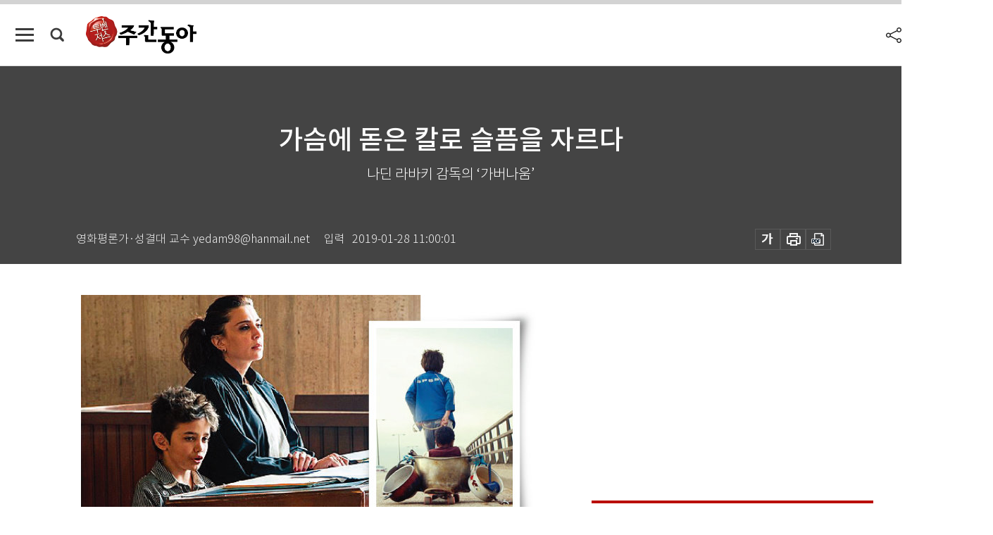

--- FILE ---
content_type: text/html; charset=UTF-8
request_url: https://weekly.donga.com/culture/article/all/11/1620955/1
body_size: 14998
content:
<!DOCTYPE html>
<html lang="ko">
<head>
<title>가슴에 돋은 칼로 슬픔을 자르다｜주간동아</title>
<meta charset="utf-8" />
<meta http-equiv="X-UA-Compatible" content="IE=edge" />
<meta name='keywords' content='주간동아, 동아일보, 동아닷컴, Weekly.donga.com'>
<meta name='description' content="레바논의 빈민가, 시리아에서 온 난민, 아동 노동, 미성년 강제결혼, 불법체류, 불법입양, 아동매매. 영화가 상영되는 2시간 동안 번갈아가면서 화두로 떠오르는 단어들이다. &lsquo;가버&hellip;">
<meta name='writer' content='주간동아'>
<link rel="image_src" href="https://dimg1.donga.com/ugc/CDB/WEEKLY/Article/5c/4a/98/75/5c4a98750bd5d2738de6.jpg" />
<link rel='stylesheet' type='text/css' href='https://image.donga.com/magazine/week_w/css/style_sub.css?t=20250410' />
<script data-ad-client='ca-pub-3925768217140661' async src='https://pagead2.googlesyndication.com/pagead/js/adsbygoogle.js'></script>
<!-- dable meta tag -->
<!-- 아이템 ID (필수): 아이템을 식별하기 위해 사용하시는 유일한 키를 입력해 주셔야 하며, 문자 혹은 숫자를 입력하실 수
있으며, 동일한 아이템의 경우, PC와 모바일에서 동일한 아이템 ID 값을 가져야 합니다. -->
<meta content="1620955" property="dable:item_id">

<!-- 아이템 작성자(기자명) (필수) -->
<meta content="영화평론가&middot;성결대 교수" property="dable:author">

<!-- 아이템 카테고리 -->
<meta content="문화&amp;라이프" property="article:section"> <!-- 메인 카테고리 (필수) -->

<!-- 아이템 작성일(ISO 8601) (필수) -->
<meta content="2019-01-28T11:00:01+09:00" property="article:published_time"> <!-- 예(한국시간 오후 1:20) -->

<meta name='robots' content='max-image-preview:standard'/>
<meta property="og:title" content="가슴에 돋은 칼로 슬픔을 자르다" />
<meta property="og:image" content="https://dimg1.donga.com/ugc/CDB/WEEKLY/Article/5c/4a/98/75/5c4a98750bd5d2738de6.jpg" />
<meta property="og:image:width" content="650" />
<meta property="og:image:height" content="344" />
<meta property="og:type" content="article" />
<meta property="og:site_name" content="주간동아" />
<meta property="og:description" content="레바논의 빈민가, 시리아에서 온 난민, 아동 노동, 미성년 강제결혼, 불법체류, 불법입양, 아동매매. 영화가 상영되는 2시간 동안 번갈아가면서 화두로 떠오르는 단어들이다. ‘가버…" />
<meta property="og:pubdate" content="2019-01-28 11:00:01" />
<meta property='og:url' content='https://weekly.donga.com/culture/article/all/11/1620955/1'><meta name='twitter:url' content='https://weekly.donga.com/culture/article/all/11/1620955/1' />
<meta name="twitter:card" content="summary_large_image" />
<meta name="twitter:image:src" content="https://dimg1.donga.com/ugc/CDB/WEEKLY/Article/5c/4a/98/75/5c4a98750bd5d2738de6.jpg" />
<meta name="twitter:site" content="@dongamedia" />
<meta name="twitter:description" content="레바논의 빈민가, 시리아에서 온 난민, 아동 노동, 미성년 강제결혼, 불법체류, 불법입양, 아동매매. 영화가 상영되는 2시간 동안 번갈아가면서 화두로 떠오르는 단어들이다. ‘가버…" />
<meta name="twitter:title" content="가슴에 돋은 칼로 슬픔을 자르다" />
<meta itemprop="name" content="가슴에 돋은 칼로 슬픔을 자르다">
<meta itemprop="description" content="레바논의 빈민가, 시리아에서 온 난민, 아동 노동, 미성년 강제결혼, 불법체류, 불법입양, 아동매매. 영화가 상영되는 2시간 동안 번갈아가면서 화두로 떠오르는 단어들이다. ‘가버…">
<meta itemprop="image" content="https://dimg1.donga.com/ugc/CDB/WEEKLY/Article/5c/4a/98/75/5c4a98750bd5d2738de6.jpg">

<link rel='stylesheet' type='text/css' href='https://image.donga.com/magazine/week_m/css/jquery-ui.css' />
<script type="text/javascript" src="https://image.donga.com/donga/js.v.1.0/jquery-latest.js"></script>
<script type='text/javascript' src='https://image.donga.com/donga/js.v.1.0/jquery-ui.js'></script>
<script type='text/javascript' src='https://image.donga.com/donga/js.v.1.0/jquery-cookie.js'></script>
<script type='text/javascript' src='https://image.donga.com/donga/js.v.1.0/donga.js'></script>
<script type="text/javascript" src="https://image.donga.com/donga/js.v.2.0/slick.js"></script>
<link rel="stylesheet" type="text/css" href="https://image.donga.com/donga/css.v.2.0/slick.css"/>
<script type='text/javascript' src="https://image.donga.com/magazine/week_w/js/common.js?t=20260201"></script>
<script async src="https://securepubads.g.doubleclick.net/tag/js/gpt.js"></script>
<script>
  window.googletag = window.googletag || {cmd: []};
  googletag.cmd.push(function() {
    googletag.defineSlot('/106061858/donga_magazine/pc_magazine_300250', [300, 250], 'div-gpt-ad-1697095737422-0').addService(googletag.pubads());
    googletag.defineSlot('/106061858/donga_magazine/pc_magazine_120600', [120, 600], 'div-gpt-ad-1697098371287-0').addService(googletag.pubads());
    googletag.defineSlot('/106061858/pc_magazine_970250_1', [970, 250], 'div-gpt-ad-1697096865331-0').addService(googletag.pubads());
    googletag.defineSlot('/106061858/donga_magazine/pc_magazine_970250_2', [970, 250], 'div-gpt-ad-1697099813812-0').addService(googletag.pubads());
    googletag.pubads().enableSingleRequest();
    googletag.pubads().collapseEmptyDivs();
    googletag.enableServices();
  });
</script>

<script type="text/javascript" src="https://image.donga.com/donga/js.v.1.0/GAbuilder.js?t=20240911"></script>
<script type="text/javascript">
gabuilder = new GAbuilder('GTM-N9BWDNB') ;
let pageviewObj = {
    'up_login_status' : 'N',
        'ep_contentdata_content_id' : '11.1620955' ,
        'ep_contentdata_content_title' : '가슴에 돋은 칼로 슬픔을 자르다' ,
        'ep_contentdata_delivered_date' : '2019-01-28 11:00:01' ,
        'ep_contentdata_content_category_1depth' : '문화&라이프' ,
        'ep_contentdata_content_category_2depth' : '-' ,
        'ep_contentdata_content_type' : '-' ,
        'ep_contentdata_content_tags' : '-' ,
        'ep_contentdata_author_name' : '영화평론가·성결대 교수(yedam98)' ,
        'ep_contentdata_content_source' : '' ,
        'ep_contentdata_content_multimedia' : '-' ,
        'ep_contentdata_content_characters' : '1519' ,
        'ep_contentdata_content_loginwall' : 'N' ,
        'ep_contentdata_content_series' : '정민아의 시네똑똑' ,
        'ep_contentdata_content_issue' : '-' ,
        'ep_contentdata_author_dept' : '-',
    'ep_contentdata_content_issue_number' : '1174'
}
gabuilder.GAScreen(pageviewObj);
</script>

</head>
<body>
    
<!-- Google Tag Manager (noscript) -->
<noscript><iframe src='https://www.googletagmanager.com/ns.html?id=GTM-N9BWDNB' height='0' width='0' style='display:none;visibility:hidden'></iframe></noscript>
<!-- End Google Tag Manager (noscript) -->
        <div id="wrap" class="sub_page">
        <div id="header" class="header view_page">
            <div class="progress_area">
                <div class="progress_bar"></div>
            </div>
            <div class="header_inner">
                <div class="util_box left_box">
                <button class="icon_comm btn_full_menu" type="button"></button>
<button class="icon_comm btn_search" type="button"></button>
<div class="search_box">
    <form action="https://weekly.donga.com/search" method="get">
        <div class="search_bar">
            <input type="text" name="query" id="query" class="top_search" placeholder="검색어를 입력하세요.">
            <button class="icon_comm btn_search" type="submit"></button>
        </div>
    </form>
    <div id="latest_cont" class="latest_cont">
        <div class="list_cont" id="search_saved">
            <span class="tit">최근검색어</span>
            <p class='no_search'>최근 검색어<br /> 내역이 없습니다.</p>
        </div>
        <div id="fun_cont" class="fun_cont">
            <span class='btn_save'>검색어 저장 <button type='button' class='save' data-save='Y'>끄기</button></span>
            <button type="button" class="btn_close icon_com01 close">닫기</button>
        </div>
    </div>
</div>
            <script>
            $('#fun_cont .save').on('click', function () {
                if ( $(this).data('save') == "N" )
                {
                    $(this).data('save', 'Y') ;
                    $(this).html('끄기');
                    $.cookie('WEEKLYsearchWordSave', 'Y', { expires: 365, path: '/', domain: 'donga.com' });
                    $("#latest_cont p").remove() ;
                    $("#latest_cont ul").show() ;

                    let eventObj = {};
                    eventObj = {
                        event_name : 'search_event',
                        ep_button_name : '검색어 저장 켜기',
                        ep_button_area : '헤더',
                        ep_button_category : '공통'
                    }
                    gabuilder.GAEventOBJ(eventObj) ;
                }
                else
                {
                    $(this).data('save', 'N') ;
                    $(this).html('켜기');
                    $.cookie('WEEKLYsearchWordSave', 'N', { expires: 365, path: '/', domain: 'donga.com' });
                    $("#latest_cont ul").hide() ;
                    $("#latest_cont .list_cont .no_search").remove() ;
                    $("#latest_cont .list_cont").append("<p class='no_search'>검색어 저장 기능을<br /> 확인해주세요.</p>") ;

                    let eventObj = {};
                    eventObj = {
                        event_name : 'search_event',
                        ep_button_name : '검색어 저장 끄기',
                        ep_button_area : '헤더',
                        ep_button_category : '공통'
                    }
                    gabuilder.GAEventOBJ(eventObj) ;
                }
                return false;
            });
            $('#latest_cont .btn_del').on('click', function () {
                var word = $(this).data('word') ;
                setCookieSearch(word) ;
                $(this).parent().remove() ;
                return false;
            });
            function setCookieSearch(word)
            {
                $.ajax({
                    type: "GET",
                    url: "https://weekly.donga.com/search?mode=remove&query=" + word ,
                    dataType: "html",
                    success: function (result) {
                    }
                });
            }
            </script>

                </div>
                <h2 class="top_logo">
<a href="https://weekly.donga.com">
    <img src="https://image.donga.com/magazine/week_w/images/common/top_logo.png" alt="주간동아">
</a>
</h2>
<div id="gnb" class="gnb ">
    <ul class="gnb_menu">
        <li><a href="https://weekly.donga.com/coverstory">커버스토리</a></li>
        <li><a href="https://weekly.donga.com/politics">정치</a></li>
        <li><a href="https://weekly.donga.com/economy">경제</a></li>
        <li><a href="https://weekly.donga.com/society">사회</a></li>
        <li><a href="https://weekly.donga.com/inter">국제</a></li>
        <li><a href="https://weekly.donga.com/culture">문화&amp;라이프</a></li>
        <li><a href="https://weekly.donga.com/science">IT&amp;과학</a></li>
        <li><a href="https://weekly.donga.com/sports">스포츠</a></li>
        <li><a href="https://weekly.donga.com/people">피플</a></li>
    </ul>
</div>
                <div class="scroll_title">
                    <h2 class="current_title">가슴에 돋은 칼로 슬픔을 자르다</h2>
                    <button class='btn_editnum'><span class='month'>1174</span>호 (2019. 1. 25)</button>
                </div>
                <div class="util_box right_box">
                    <button type="button" class="btn_share"></button>
                    <button type="button" class="btn_reply reply_yes">
                        <span class="replyCnt"></span>
                    </button>
                    <div class='login_wrap '>
    <button class='btn_login'><a href='https://secure.donga.com/membership/login.php?gourl=https%3A%2F%2Fweekly.donga.com%2Fculture%2Farticle%2Fall%2F11%2F1620955%2F1' data-event_name="click_event" data-ep_button_name="로그인" data-ep_button_area="헤더" data-ep_button_category="공통" class='btn_login_gtm'>로그인</a></button>
    <div class='login_list_wrap'>
        <h2 class='user_name'><a href='https://secure.donga.com/membership/info.php'><span class='name'></span> 님</a></h2>
        <h3 class='menu_title'>내 콘텐츠</h3>
        <ul class='login_list'>
            <li>
                <a href='https://weekly.donga.com/Reporter?m=my'>내 구독 기자</a>
                <a href='https://weekly.donga.com/Series?m=my'>내 구독 연재</a>
            </li>
        </ul>
        <a href='https://secure.donga.com/membership/logout.php?gourl=https%3A%2F%2Fweekly.donga.com%2Fculture%2Farticle%2Fall%2F11%2F1620955%2F1' class='logout'>로그아웃</a>
    </div>
</div>
                </div>
                <div id="shareLayer" class="share_layer">
                    <span class="title">공유하기</span>
                    <ul class="share_list"></ul>
                    <span class="icon_comm btn_close">닫기</span>
                </div>
            </div>
            <div class="full_menu_wrap">
    <div class="inner">
        <script src = 'https://dimg.donga.com/carriage/WEEKLY/cron/weekly_poster/weekly_poster.0.js?t=20260201'></script>
        <div class="menu_box">
            <ul class="menu_list gnb_list">
                <li><a href="https://weekly.donga.com/coverstory">커버스토리</a></li>
                <li><a href="https://weekly.donga.com/politics">정치</a></li>
                <li><a href="https://weekly.donga.com/economy">경제</a></li>
                <li><a href="https://weekly.donga.com/society">사회</a></li>
                <li><a href="https://weekly.donga.com/inter">국제</a></li>
                <li><a href="https://weekly.donga.com/culture">문화&amp;라이프</a></li>
                <li><a href="https://weekly.donga.com/science">IT&amp;과학</a></li>
                <li><a href="https://weekly.donga.com/sports">스포츠</a></li>
                <li><a href="https://weekly.donga.com/people">피플</a></li>
                <li><a href="https://weekly.donga.com/List">전체기사</a></li>
            </ul>
            <ul class="menu_list etc_list">
                <li><a href="https://weekly.donga.com/Series">연재</a></li>
                <li><a href="https://pf.kakao.com/_ExlPxixj" target='_blank'>기사제보</a></li>
                <li><a href="https://weekly.donga.com/Library?c=new">최신호 목차</a></li>
                <li><a href="https://web.donga.com/order/magazine/subscription.php" target="_blank">구독신청</a></li>
                <li><a href="https://weekly.donga.com/Library">라이브러리</a></li>
                <li><a href="https://weekly.donga.com/Docs?m=ad">광고안내</a></li>
                <li><a href="https://weekly.donga.com/Reporter">기자페이지</a></li>
            </ul>
        </div>
    </div>
</div>
        </div>
    
            <div class="editart_list_wrap">
            <div class="editart_list">
                <div class="title_cont">
                    <h3 class='title'>주간동아 <span class='month_num'>1174</span>호</h3>
                    <button class="btn_all"><a href="https://weekly.donga.com/Library?c=1174">전체목차보기</a></button>
                    <button class="btn_close"></button>
                    <h4 class='pub_date'>..</h4>
                </div>
                <ul class="editart_list_contents">
                        <li class='list_cate'><h5 class='category'>경제</h5><ul class='contents_list'><li><a href='https://weekly.donga.com/economy/article/04/11/1623453/1'>고종완 이채원 박영옥 등 고수들의 투자비법 강의 성황리에 열려</a></li></ul></li><li class='list_cate'><h5 class='category'>사회</h5><ul class='contents_list'><li><a href='https://weekly.donga.com/society/article/05/11/1620875/1'>기해년의 기억</a></li><li><a href='https://weekly.donga.com/society/article/05/11/1620908/1'>예비 초등생 학부모 기자, 대치동을 헤매다</a></li><li><a href='https://weekly.donga.com/society/article/05/11/1620803/1'>가르치려 하지 말라, 유혹하라</a></li><li><a href='https://weekly.donga.com/society/article/05/11/1620950/1'>미세먼지가 ‘마음의 병’ 가져온다</a></li><li><a href='https://weekly.donga.com/society/article/05/11/1620910/1'>“지난 10년은 병원 혁신, 앞으로 10년은 신약 개발”</a></li><li><a href='https://weekly.donga.com/society/article/05/11/1620777/1'>“평범하게 사는 게 가장 어렵네요”</a></li><li><a href='https://weekly.donga.com/society/article/05/11/1620937/1'>“수술실서 일회용 기구를 여러 번 재사용”</a></li><li><a href='https://weekly.donga.com/society/article/05/11/1620926/1'>친환경 콘덴싱보일러로 미세먼지 잡는다</a></li></ul></li><li class='list_cate'><h5 class='category'>국제</h5><ul class='contents_list'><li><a href='https://weekly.donga.com/inter/article/06/11/1620942/1'>아시안컵으로 중동이 들썩</a></li><li><a href='https://weekly.donga.com/inter/article/06/11/1620939/1'>미국 발등에 떨어진 또 다른 불, 이란 ICBM</a></li><li><a href='https://weekly.donga.com/inter/article/06/11/1620944/1'>“미국이 한국 버릴 가능성 과거엔 0%, 지금은 10%”</a></li></ul></li><li class='list_cate'><h5 class='category'>문화&라이프</h5><ul class='contents_list'><li><a href='https://weekly.donga.com/culture/article/07/11/1627752/1'>끝 모를 ‘한복 소녀단’의 인기</a></li><li><a href='https://weekly.donga.com/culture/article/07/11/1620991/1'>새해에 맛보고 싶은 빵과 디저트를 찾아서</a></li><li><a href='https://weekly.donga.com/culture/article/07/11/1620870/1'>“아빠는 이런 게임을 하고 자랐단다”</a></li><li><a href='https://weekly.donga.com/culture/article/07/11/1620861/1'>설맞이 선물로 환영받는 가격 착하고 품질 좋은 와인</a></li><li><a href='https://weekly.donga.com/culture/article/07/11/1620840/1'>이번 설에는 유튜브 보며 뭉치자!</a></li><li><a href='https://weekly.donga.com/culture/article/07/11/1620823/1'>발포주 & 수제맥주 ‘맑음’ 카스·하이트는 ‘흐림’ 135㎖ 등 소형 캔 등장</a></li><li><a href='https://weekly.donga.com/culture/article/07/11/1620813/1'>에어캐나다로 북·중·남미와 유럽을 여행하면?</a></li><li><a href='https://weekly.donga.com/culture/article/07/11/1624612/1'>박성현 선수, 이 공으로 우승 노린다</a></li><li><a href='https://weekly.donga.com/culture/article/07/11/1620771/1'>밀레니얼 세대의 해시태그 14</a></li><li><a href='https://weekly.donga.com/culture/article/07/11/1620955/1'>가슴에 돋은 칼로 슬픔을 자르다</a></li><li><a href='https://weekly.donga.com/culture/article/07/11/1620953/1'>‘걸어서 하늘까지’도 가능하게 해줄 것 같았던 음악</a></li><li><a href='https://weekly.donga.com/culture/article/07/11/1620952/1'>고양이는 아파도 티 안 내요~</a></li><li><a href='https://weekly.donga.com/culture/article/07/11/1620810/1'>“적어도 개꼰대는 되지 말자”</a></li><li><a href='https://weekly.donga.com/culture/article/07/11/1621205/1'>테일러메이드 2019 신제품 M5, M6 출시</a></li><li><a href='https://weekly.donga.com/culture/article/07/11/1620747/1'>‘소확행’의 시대는 불온하다</a></li><li><a href='https://weekly.donga.com/culture/article/07/11/1620745/1'>새해 복 많이 받으세요!</a></li></ul></li>
                </ul>
            </div>
        </div>        <div id="contents">
            <div class="article_wrap">
                <div class="article_top">
                    <div class="inner">
                        <h3 class="sub_title"></h3>
                        <p class="title_text">가슴에 돋은 칼로 슬픔을 자르다</p>
                        <p class="title_sub_text">나딘 라바키 감독의 ‘가버나움’</p>
                        <div class="top_below_box">
                            <li class='info_write'><h4 class='info_writer'><p class='name'>영화평론가·성결대 교수 yedam98@hanmail.net</p></h4><p class='info_time'>입력<span class='time'>2019-01-28 11:00:01</span></p></li>
                            <div class="util_box">
                                <button type="button" class="btn_util btn_font"></button>
                                <button type="button" class="btn_util btn_print"></button>
                                <button type='button' class='btn_util btn_pdf'></button>
                            </div>
                            <div id="fontLayer" class="font_layer">
                                <span class="title">글자크기 설정</span>
                                <span class="font_size">
                                    <button type="button" class="btn_font01">가</button>
                                    <button type="button" class="btn_font02">가</button>
                                    <button type="button" class="btn_font03 on">가</button>
                                    <button type="button" class="btn_font04">가</button>
                                </span>
                                <span class="icon_com01 btn_close">닫기</span>
                            </div>
                        </div>
                    </div>
                </div>
                <div class="article_contents">
                    <div class="inner">
                        <div class="content">
                            <div class="article_view">
                            
                            <div class='article_photo center'><div class='thumb'><img src='https://dimg.donga.com/ugc/CDB/WEEKLY/Article/5c/4a/98/75/5c4a98750bd5d2738de6.jpg' alt='[사진 제공 · ㈜그린나래미디어]' /></div><p class='desc' style='width:650px'>[사진 제공 · ㈜그린나래미디어]</p></div>레바논의 빈민가, 시리아에서 온 난민, 아동 노동, 미성년 강제결혼, 불법체류, 불법입양, 아동매매. 영화가 상영되는 2시간 동안 번갈아가면서 화두로 떠오르는 단어들이다. ‘가버나움’은 비록 픽션이지만 지독한 현실을 바탕으로 구성된 영화라 “저건 만들어진 이야기야”라고 담담하게 돌아서지 못하게 한다. 주인공 소년의 눈높이에 맞춘 카메라를 통해 세상을 바라보자 마음 깊은 곳에서 날카로운 아픔이 솟아오른다.&nbsp;<br><br>제목 ‘가버나움’은 예수의 기적이 행해진 것으로 알려진 이스라엘 어느 도시로, 회개하지 않는 사람들 때문에 곧 멸망하리란 예언을 들었고 6세기 퇴락했다. 지금은 ‘혼돈과 기적’을 뜻하는 단어로 쓰인다.&nbsp;<br><br>영화 ‘가버나움’의 공간인 베이루트 빈민촌은 지옥도인 동시에 기적이 행해지는 공간이다. 과거 전쟁을 치른 우리에게도 쓰레기 더미에서 장미가 피어나는 기적이 온 것처럼, 12세 소년 자인과 그의 친구들에게도 축복이 있길 간절히 바라며 조마조마한 심정으로 이야기를 따라가게 된다.&nbsp;<br><br>레바논을 대표하는 여배우이자 감독인 나딘 라바키는 난민 문제와 경제위기로 고통받는 베이루트에서 4년간 거리의 아이들을 취재한 경험을 바탕으로 영화를 만들었다. 주인공 자인은 사람을 칼로 찔러 수감된 처지임에도 자신의 부모를 고소하겠다고 선언한다. 법정에 서서 이 끔찍한 세상에 태어나게 한 부모의 잘못을 고발하는 현재 시점에서 과거를 회상하는 장면이 펼쳐진다.&nbsp;<br><br>불법체류자 신세라 신분증은커녕 출생증명서도 없는 가정. 올망졸망한 아이들은 알아서 자란다. 학교는 꿈도 꾸지 못하는 와중에 길거리에서 주스를 만들어 팔거나 자신보다 더 큰 물건을 배달하고, 때로는 마약 제조에 힘을 보태기도 한다. 그런 아이들은 자신을 돈벌이 수단으로 생각하는 비정한 어른들에 둘러싸여 고된 노동과 가난이 일상화된 와중에도 함께 부비고 논다. 하지만 자인의 여동생 사하르가 초경을 치른 후 슈퍼마켓 주인에게 팔려가듯 결혼하자 자인은 더는 부모를 믿을 수 없다. 집을 떠난 소년은 우연히 아프리카인 불법체류자 라힐을 만나고 그녀의 아기 요나스와 형제처럼 생활하게 된다.&nbsp;<br><br><script type='text/javascript' src='https://image.donga.com/dac/MAGAZINE/PC/magazine_common_view_middle_5para_01.js'></script><br><br>복잡하고 지저분한 빈민촌을 구석구석 보여주는 카메라 때문에 영화는 자칫 ‘빈곤 포르노’라는 혐의를 받을지도 모르겠다. 가난한 나라의 빈곤함을 선정적으로 담아내 상업성을 노리는 비윤리적 영화의 연장선일지, 혹은 가공되지 않은 리얼리티를 통해 비참주의(miserablism) 미학을 구현하는 작품일지, 그것은 영화가 관객에게 전달하는 진정성의 깊이로 판가름 날 것이다.&nbsp;<br><br>‘가버나움’은 지난해 칸영화제에서 심사위원상을 수상했다. 실제 난민으로 첫 연기에 도전한 주연배우 자인 알 라피아는 공식 기자회견장에서 잠들어버리는 천진한 모습으로 칸의 마스코트가 됐다. 출생증명서가 없는 이 소년은 영화 출연 이후 인생 역전을 경험하며 더 큰 감동을 전한다. 레바논 영화가 세계 영화시장에 존재감을 알린 작품이며, 영화가 변화시키는 삶의 한 사례다. 소년의 삶뿐 아니라 관객인 나의 삶도. 그곳에서도 부디 장미꽃이 피어나기를 간절히 기도한다. .<br><br>
                            </div>
                            <div class="article_bottom">
                                <!-- 키워드 -->
                                
                                <!-- //키워드 -->
                                <!-- 관련 기획/연재 -->
                                                        <div class='relative_article'>
                            <div class='title_cont'>
                                <h4 class='title'><a href='https://weekly.donga.com/Series?c=990771' data-event_name="click_content_event" data-ep_button_name="정민아의 시네똑똑" data-ep_button_area="관련 연재" data-ep_button_category="기사뷰">정민아의 시네똑똑</a></h4>
                                <button type='button' class='btn_subscribe'  data-scrap='990771' data-scrap_type='series' data-scrap_name='정민아의 시네똑똑' data-scrap_idx='/culture/article/all/11/1932101/1' >구독</button>
                            </div>
                            <div class='relative_cont'>
                                <div class='thum'><img src='https://dimg.donga.com/a/250/170/90/1/ugc/CDB/WEEKLY/Article/5d/fc/29/59/5dfc29590383d2738de6.jpg' alt='' /></div>
                                <ul class='relative_article_list'>
                                    <li class='list_item'><a href='https://weekly.donga.com/culture/article/all/11/1932101/1' data-event_name="click_content_event" data-ep_button_name="성난 얼굴로 돌아본 긱 이코노미" data-ep_button_area="관련 연재" data-ep_button_category="기사뷰"><h5 class='relative_title'>성난 얼굴로 돌아본 긱 이코노미</h5><p class='relative_txt'>영국 사실주의 영화를 대표하는 거장 켄 로치 감독은 신자유주의 속 복지제도의 맹점을 파고든 ‘나, 다니엘 블레이크’로 2017년 칸영화제 황금…</p></a></li><li class='list_item'><a href='https://weekly.donga.com/culture/article/all/11/1920257/1' data-event_name="click_content_event" data-ep_button_name="천의무봉 추리극 뒤에 사회비평의 칼날을 숨기다" data-ep_button_area="관련 연재" data-ep_button_category="기사뷰"><h5 class='relative_title'>천의무봉 추리극 뒤에 사회비평의 칼날을 숨기다</h5></a></li><li class='list_item'><a href='https://weekly.donga.com/culture/article/all/11/1908329/1' data-event_name="click_content_event" data-ep_button_name="새로운 영화에서 진정 어른다운 영화로" data-ep_button_area="관련 연재" data-ep_button_category="기사뷰"><h5 class='relative_title'>새로운 영화에서 진정 어른다운 영화로</h5></a></li>
                                </ul>
                            </div>
                        </div>
                                <!-- //관련 기획/연재 -->
                                
                                <!-- //댓글 -->
                                                    <div class="reply_wrap">
                        <div class="reply_box">
                            <link rel='stylesheet' type='text/css' href='https://image.donga.com/donga/css.v.2.0/donga_reply.css?t=20230913' />
                            <script type='text/javascript' src='https://image.donga.com/donga/js.v.4.0/spintop-comment.js?t=20230913'></script>
                            <a name='replyLayer'></a>
                            <div class="reply_top">
                                <span class="title">댓글</span>
                                <span class="txt"><em id='replyCnt' class='replyCnt'>0</em>개</span>
                            </div>
                            <div class='login_box'><a href='javascript:void(0);'  onclick="javascript:gabuilder.setMakeCookiePV('댓글', 'ga4Articleinfo', 'donga.com', 10, 'https://secure.donga.com/membership/login.php?gourl=https%3A%2F%2Fweekly.donga.com%2Fculture%2Farticle%2Fall%2F11%2F1620955%2F1?comm'); return false;">의견을 남겨주세요. </a></div>
                            <div id='spinTopBestLayer' class='reply_con'></div>
                            <div class="more" style="display:block">
                                <a href="javascript:void(0);" class="btn_more" onclick="javascript:replyLayerPopup();" >
                                    <span class="txt_more">전체 댓글 <span class="replyCnt">0</span>개 보기</span>
                                    <span class="icon_com icon_more"></span>
                                </a>
                            </div>
                        </div>
                    </div>
                    <div id="replyLayerPopup">
                        <div class="reply_layer_con">
                            <div class="reply_box">
                                <a name='replyLayer'></a>
                                <div class="reply_top_wrap">
                                    <div class="reply_top">
                                        <span class="title">댓글</span>
                                        <span class="txt"><em class='replyCnt'>0</em>개</span>
                                    </div>
                                    <span class="layer_close" onclick="javascript:return replyPopupObj.hide();">닫기</span>
                                </div>
                                <div id="spinTopLayer"></div>
                            </div>
                            <div id="reply_gather"></div>
                        </div>
                    </div>

                            </div>
                        </div>
                        <!-- EAST -->
                        <div class="aside">
                            <div class="aside_top_ad">
                                <div class="tem_ad02"><!-- /106061858/donga_magazine/pc_magazine_300250 -->
<div id='div-gpt-ad-1697095737422-0' style='min-width: 300px; min-height: 250px;'>
  <script>
    googletag.cmd.push(function() { googletag.display('div-gpt-ad-1697095737422-0'); });
  </script>
</div></div>
                            </div>
                            <div class="aside_track prjct_srs">
                                <div class="aside_list_box prjct_srs">
                                    <ul class="aside_slide_list">
                                        <li class='list_item'><div class='title_cont'><h4 class='sub_title'>기획·연재</h4><h3 class='title'><a href='https://weekly.donga.com/Series?c=990456' data-event_name="click_content_event" data-ep_button_name="투(投)벤저스" data-ep_button_area="기획·연재" data-ep_button_category="기사뷰">투(投)벤저스</a></h3><button type='button' class='btn_subscribe'  data-scrap='990456' data-scrap_type='series' data-scrap_name='투(投)벤저스' data-scrap_idx='/economy/article/04/13/6082057/1' >구독</button></div><div class='list_cont'><a href='https://weekly.donga.com/economy/article/04/13/6082057/1' data-event_name="click_content_event" data-ep_button_name="李 대통령, ‘알짜 사업’ 중복 상장 남발에 제동" data-ep_button_area="기획·연재" data-ep_button_category="기사뷰">
                    <div class='thumb'><img src='https://dimg.donga.com/a/150/90/90/1/ugc/CDB/WEEKLY/Article/69/7b/2a/8f/697b2a8f1ef6a0a0a0a.jpg' alt=''></div>
                    <div class='info'>
                    <p>李 대통령, ‘알짜 사업’ 중복 상장 남발에 제동</p>
                    </div>
                    </a><a href='https://weekly.donga.com/economy/article/04/13/6082045/1' data-event_name="click_content_event" data-ep_button_name="[영상] “로봇 대장株로 진화한 현대차, 지금도 저렴… 로봇 잠재력 입증이 관건”" data-ep_button_area="기획·연재" data-ep_button_category="기사뷰">
                    <div class='thumb'><img src='https://dimg.donga.com/a/150/90/90/1/ugc/CDB/WEEKLY/Article/69/7c/5b/f4/697c5bf41114a0a0a0a.jpg' alt=''></div>
                    <div class='info'>
                    <p>[영상] “로봇 대장株로 진화한 현대차, 지금도 저렴… 로봇 잠재력 입증이 관건”</p>
                    </div>
                    </a><a href='https://weekly.donga.com/economy/article/04/13/6082033/1' data-event_name="click_content_event" data-ep_button_name="“31년 만에 처음 보는 메모리 사이클…
올해 삼성전자 영업이익 ‘세계 6위’ 전망”" data-ep_button_area="기획·연재" data-ep_button_category="기사뷰">
                    <div class='thumb'><img src='https://dimg.donga.com/a/150/90/90/1/ugc/CDB/WEEKLY/Article/69/7b/27/84/697b2784129da0a0a0a.jpg' alt=''></div>
                    <div class='info'>
                    <p>“31년 만에 처음 보는 메모리 사이클…
올해 삼성전자 영업이익 ‘세계 6위’ 전망”</p>
                    </div>
                    </a></div></li><li class='list_item'><div class='title_cont'><h4 class='sub_title'>기획·연재</h4><h3 class='title'><a href='https://weekly.donga.com/Series?c=990466' data-event_name="click_content_event" data-ep_button_name="돈의 심리" data-ep_button_area="기획·연재" data-ep_button_category="기사뷰">돈의 심리</a></h3><button type='button' class='btn_subscribe'  data-scrap='990466' data-scrap_type='series' data-scrap_name='돈의 심리' data-scrap_idx='//article/990466/13/6083407/1' >구독</button></div><div class='list_cont'><a href='https://weekly.donga.com//article/990466/13/6083407/1' data-event_name="click_content_event" data-ep_button_name="남에게 보여주기 위해 쓰는 돈, 낭비 아니다" data-ep_button_area="기획·연재" data-ep_button_category="기사뷰">
                    <div class='thumb'><img src='https://dimg.donga.com/a/150/90/90/1/ugc/CDB/WEEKLY/Article/69/7c/57/f8/697c57f80280a0a0a0a.png' alt=''></div>
                    <div class='info'>
                    <p>남에게 보여주기 위해 쓰는 돈, 낭비 아니다</p>
                    </div>
                    </a><a href='https://weekly.donga.com//article/990466/13/6072775/1' data-event_name="click_content_event" data-ep_button_name="상승장에서 번 큰돈, 실력일까 운일까" data-ep_button_area="기획·연재" data-ep_button_category="기사뷰">
                    <div class='thumb'><img src='https://dimg.donga.com/a/150/90/90/1/ugc/CDB/WEEKLY/Article/69/73/36/89/697336892516a0a0a0a.jpg' alt=''></div>
                    <div class='info'>
                    <p>상승장에서 번 큰돈, 실력일까 운일까</p>
                    </div>
                    </a><a href='https://weekly.donga.com//article/990466/13/6061423/1' data-event_name="click_content_event" data-ep_button_name="부자가 돈보다 중요하게 생각하는 건 시간" data-ep_button_area="기획·연재" data-ep_button_category="기사뷰">
                    <div class='thumb'><img src='https://dimg.donga.com/a/150/90/90/1/ugc/CDB/WEEKLY/Article/69/69/f0/48/6969f048264da0a0a0a.jpg' alt=''></div>
                    <div class='info'>
                    <p>부자가 돈보다 중요하게 생각하는 건 시간</p>
                    </div>
                    </a></div></li><li class='list_item'><div class='title_cont'><h4 class='sub_title'>기획·연재</h4><h3 class='title'><a href='https://weekly.donga.com/Series?c=990927' data-event_name="click_content_event" data-ep_button_name="위클리 해축" data-ep_button_area="기획·연재" data-ep_button_category="기사뷰">위클리 해축</a></h3><button type='button' class='btn_subscribe'  data-scrap='990927' data-scrap_type='series' data-scrap_name='위클리 해축' data-scrap_idx='//article/990927/13/6083431/1' >구독</button></div><div class='list_cont'><a href='https://weekly.donga.com//article/990927/13/6083431/1' data-event_name="click_content_event" data-ep_button_name="EPL 주심 판정이 유독 관대한 이유… 거친 플레이도 축구의 일부분" data-ep_button_area="기획·연재" data-ep_button_category="기사뷰">
                    <div class='thumb'><img src='https://dimg.donga.com/a/150/90/90/1/ugc/CDB/WEEKLY/Article/69/7c/59/25/697c592507fda0a0a0a.jpg' alt=''></div>
                    <div class='info'>
                    <p>EPL 주심 판정이 유독 관대한 이유… 거친 플레이도 축구의 일부분</p>
                    </div>
                    </a><a href='https://weekly.donga.com//article/990927/13/6072262/1' data-event_name="click_content_event" data-ep_button_name="승률 36%에 구단 탓까지… 맨유, 아모링 감독 전격 경질" data-ep_button_area="기획·연재" data-ep_button_category="기사뷰">
                    <div class='thumb'><img src='https://dimg.donga.com/a/150/90/90/1/ugc/CDB/WEEKLY/Article/69/73/01/d5/697301d50948a0a0a0a.jpg' alt=''></div>
                    <div class='info'>
                    <p>승률 36%에 구단 탓까지… 맨유, 아모링 감독 전격 경질</p>
                    </div>
                    </a><a href='https://weekly.donga.com//article/990927/13/6061492/1' data-event_name="click_content_event" data-ep_button_name="‘아스널 전술의 시작과 끝’ 라이스, EPL과 월드컵 동시 우승 노린다" data-ep_button_area="기획·연재" data-ep_button_category="기사뷰">
                    <div class='thumb'><img src='https://dimg.donga.com/a/150/90/90/1/ugc/CDB/WEEKLY/Article/69/69/f5/ac/6969f5ac0d04a0a0a0a.jpg' alt=''></div>
                    <div class='info'>
                    <p>‘아스널 전술의 시작과 끝’ 라이스, EPL과 월드컵 동시 우승 노린다</p>
                    </div>
                    </a></div></li><li class='list_item'><div class='title_cont'><h4 class='sub_title'>기획·연재</h4><h3 class='title'><a href='https://weekly.donga.com/Series?c=990784' data-event_name="click_content_event" data-ep_button_name="김상하의 이게 뭐Z?" data-ep_button_area="기획·연재" data-ep_button_category="기사뷰">김상하의 이게 뭐Z?</a></h3><button type='button' class='btn_subscribe'  data-scrap='990784' data-scrap_type='series' data-scrap_name='김상하의 이게 뭐Z?' data-scrap_idx='//article/0701/13/6082063/1' >구독</button></div><div class='list_cont'><a href='https://weekly.donga.com//article/0701/13/6082063/1' data-event_name="click_content_event" data-ep_button_name="Z세대 시선 사로잡은 인스타그램 피드" data-ep_button_area="기획·연재" data-ep_button_category="기사뷰">
                    <div class='thumb'><img src='https://dimg.donga.com/a/150/90/90/1/ugc/CDB/WEEKLY/Article/69/7b/2d/24/697b2d240fdba0a0a0a.jpg' alt=''></div>
                    <div class='info'>
                    <p>Z세대 시선 사로잡은 인스타그램 피드</p>
                    </div>
                    </a><a href='https://weekly.donga.com//article/0701/13/6077821/1' data-event_name="click_content_event" data-ep_button_name="끝난 줄 알았는데 Z세대가 다시 불 지핀 유행" data-ep_button_area="기획·연재" data-ep_button_category="기사뷰">
                    <div class='thumb'><img src='https://dimg.donga.com/a/150/90/90/1/ugc/CDB/WEEKLY/Article/69/79/55/19/697955191363a0a0a0a.png' alt=''></div>
                    <div class='info'>
                    <p>끝난 줄 알았는데 Z세대가 다시 불 지핀 유행</p>
                    </div>
                    </a><a href='https://weekly.donga.com//article/0701/13/6065425/1' data-event_name="click_content_event" data-ep_button_name="‘쩝쩝박사’ 학위 탐내는 Z세대" data-ep_button_area="기획·연재" data-ep_button_category="기사뷰">
                    <div class='thumb'><img src='https://dimg.donga.com/a/150/90/90/1/ugc/CDB/WEEKLY/Article/69/6d/b8/b8/696db8b80aa0a0a0a0a.png' alt=''></div>
                    <div class='info'>
                    <p>‘쩝쩝박사’ 학위 탐내는 Z세대</p>
                    </div>
                    </a></div></li>
                                    </ul>
                                    <div class="dot_box"></div>
                                </div>
                            </div>

<script>
    $(document).ready(function () {
        let max_scroll = 0;
        function progressBarArticle(titleDiv, contentDiv, footerDiv, progressBarObj) {
            if (titleDiv.length > 0 && contentDiv.length > 0 && footerDiv.length > 0 && progressBarObj.length > 0) {
                let windowHeight = $(window).height();
                let titleDivHeight = titleDiv.outerHeight(true);
                let footerHeight = footerDiv.outerHeight(true);
                let targetDivTop = contentDiv.offset().top - titleDivHeight - $(window).scrollTop();
                let progress = 0;
                if (targetDivTop <= 0) {
                    let articleHeight = contentDiv.height() + titleDivHeight - footerHeight;
                    let targetDivBottom = targetDivTop + articleHeight;
                    if (targetDivBottom > 0) {
                        progress = (1 - (targetDivBottom / articleHeight)) * 100;
                    } else {
                        progress = 100;
                    }
                } else {
                    progress = 0;
                }
                progressBarObj.width(progress + '%');
                if (progress > max_scroll) {
                    max_scroll = progress
                    if (progress > 100) {
                        max_scroll = 100;
                    }
                }
            }
        }

        $(window).scroll(function () {
            progressBarArticle($('#contents .article_top'), $('.article_view'), $('.article_bottom'), $('.progress_bar'));
        });

        window.replyPopupObj = Popup($('#replyLayerPopup'), {
            vertical: 'top',     /* top, bottom, center */
            horizontal: 'right',  /* left, right, center */
            //effect: 'blind',  /* clip slide blind */
            //direction: 'right',   /* up, down, left, right */
            duration: 0.1
        });

        $('.btn_reply').on('click', function () {
            replyPopupObj.show();
        });
    })
</script>
<script>
    window.replyPopupObj = Popup( $( '#replyLayerPopup' ), {
    	vertical: 'top',     /* top, bottom, center */
    	horizontal: 'right',  /* left, right, center */
    	//effect: 'blind',  /* clip slide blind */
    	//direction: 'right',   /* up, down, left, right */
    	duration: 0.1
    });

    var spinTopParams = new Array();
    spinTopParams['length'] = '10' ;
    spinTopParams['show'] = '3';
    spinTopParams['anchor'] = '0';
    spinTopParams['site'] = 'weekly.donga.com' ;
    spinTopParams['newsid'] = 'WEEKLY.1620955' ;
    spinTopParams['newsurl'] = 'https://weekly.donga.com/culture/article/all/11/1620955/1' ;
    spinTopParams['newstitle'] = '가슴에 돋은 칼로 슬픔을 자르다' ;
    spinTopParams['newsimage'] = 'https://dimg.donga.com/ugc/CDB/WEEKLY/Article/5c/4a/98/75/5c4a98750bd5d2738de6.jpg' ;


    var chk_comment = true;
    $(window).scroll(function(){
        if( chk_comment && ($(window).scrollTop() > $(".reply_wrap").position().top - $(window).height()) )
        {
            chk_comment = false;
            _spinTopBest(spinTopParams, 1) ;

        }
    });


    function replyLayerPopup( cSort )
    {
        replyPopupObj.show();
    }
    function callCSset(key, val)
    {
        var targetUrl = "/HUB/common/cs.php?s="+key+"&u="+val ;
        $.ajax( {
            type: "GET",
            url: targetUrl,
            dataType: "html",
            success: function (result) {
            }
        });
    }
$(document).ready( function()
{
    _spinTopCount(spinTopParams);
    _spinTopNewsInfo(spinTopParams) ;
    _spinTop (spinTopParams, 1, 0 ) ;
    

    $('.article_view').css({'font-size':'18px'});

    $('.btn_recommend').attr('onclick', '_spinTopLike(spinTopParams);');

    $('body').on('click', '#spinTopLayerCommentListMore', function(){
        _spinTopBest(spinTopParams, 1) ;
    });

    $('.btn_print').on('click', function(){
        window.open( 'https://weekly.donga.com/Print?cid=1620955',  'Print',  "width=720, height=700, scrollbars=yes, resizable=yes");
    });

    $('.btn_pdf').on('click', function(){
        window.open( 'https://web.donga.com/pdf/pdf_viewer.php?vcid=WE_20190125_096_1174&prod=WEEKLY',  'pdf_viewer',  "");
    });

    $('.btn_share').on('click',function(){
        snsShare();
    });

    $('.font_layer .font_size').find('button').on('click',function(){
        var fontArr = [14, 16, 18, 20];
        var fontIndex = $(this).index();
        callCSset('pfs',  fontArr[fontIndex]) ;
    })
});

</script>
<script type='text/javascript' src='https://image.donga.com/js/kakao.link.js'></script>
<script type='text/javascript' src='https://image.donga.com/donga/js/kakao-latest.min.js'></script>
<script type='text/javascript' src='https://image.donga.com/donga/js.v.1.0/clipboard.min.js'></script>
<script>
    Kakao.init('74003f1ebb803306a161656f4cfe34c4');
    function snsShare()
    {
        var post = new Object() ;
        post.p0 = '가슴에 돋은 칼로 슬픔을 자르다 : 신동아';
        post.p1 = '레바논의 빈민가, 시리아에서 온 난민, 아동 노동, 미성년 강제결혼, 불법체류, 불법입양, 아동매매. 영화가 상영되는 2시간 동안 번갈아가면서 화두로 떠오르는 단어들이다. ‘가버나움’은 비록 픽션이지만 지독한 현실을 바탕으로 구성된…';
        post.p2 = 'http://dimg.donga.com/ugc/CDB/WEEKLY/Article/5c/4a/98/75/5c4a98750bd5d2738de6.jpg';
        post.p3 = 'https://weekly.donga.com/culture/article/all/11/1620955/1';
        post.p4 = '11'
        post.p5 = '';
        post.p6 = 'PC';
        post.p7 = 'weekly.donga.com';
        post.p8 = '0172456';  //0124378
        post.p9 = 0;
        post.gid = '1620955';

        var targetUrl = "/HUB/common/snssharebox.php" ;

        $.ajax({
            type : 'POST' ,
            url : targetUrl ,
            data : post ,
            dataType : 'html' ,
            error : function(result) { alert('error') ; } ,
            success : function(result) {
                $('.share_list').html(result) ;
            }
        });

        return false;
    }

</script>
                    <div class="aside_track most_latest">
                        <div class="aside_list_box most_latest">
                            <div class="tab_cont">
                                <script src = 'https://dimg.donga.com/carriage/WEEKLY/cron/weekly_bestclick1/weekly_bestclick1.0.js?t='></script>
                            </div>
                            
                        </div>
                    </div>

                </div>
            </div>
        </div>
        <div class="text_wrap">
            <!-- /106061858/donga_magazine/pc_magazine_970250_2 -->
<div id='div-gpt-ad-1697099813812-0' style='min-width: 970px; min-height: 250px;'>
  <script>
    googletag.cmd.push(function() { googletag.display('div-gpt-ad-1697099813812-0'); });
  </script>
</div>
        </div>        <div class="below_wrap">
           <div class="editor_recom">
                <div class="title_cont">
                    <h3 class="title">에디터 추천기사</h3>
                </div>
                <ul class="editor_recom_list">
                    <ul class='editor_recom_list'><li class='list_item'><a href='https://weekly.donga.com/economy/article/all/11/6083638/1' data-event_name="click_content_event" data-ep_button_name="파죽지세 코스피 장중 5300 돌파… ‘16만 전자’ 두고 엇갈린 투심" data-ep_button_area="에디터 추천기사" data-ep_button_category="기사뷰"><div class='thumb'><img src='https://dimg.donga.com/a/570/380/95/1/ugc/CDB/WEEKLY/Article/69/7c/6e/b4/697c6eb426a9a0a0a0a.jpg' alt='파죽지세 코스피 장중 5300 돌파… ‘16만 전자’ 두고 엇갈린 투심'></div><div class='info'><h3 class='info_title'>파죽지세 코스피 장중 5300 돌파… ‘16만 전자’ 두고 엇갈린 투심</h3><h4 class='info_subtitle'>[주간증시동향] 외국인·기관 삼성전자 1조8867억 원어치 순매도, 개인은 집중 매수</h4><p class='info_phar'>이번 주 코스피는 1월 26일 5000선 아래(4997.54)에서 출발해 30일 5224.36으로 마감하며 종가 기준 역대 최고치를 다시 한번 경신했다. 1월 30일에는 장중 5300선 돌파라는 새 역사를 쓰기도 했다. ‘메모리 슈…</p><p class='info_writer'>문영훈 기자</p></div></a></li><li class='list_item'><a href='https://weekly.donga.com/economy/article/all/11/6082045/1' data-event_name="click_content_event" data-ep_button_name="로봇대장株 된 현대차, 아직 저렴… 로봇 잠재력 입증이 관건" data-ep_button_area="에디터 추천기사" data-ep_button_category="기사뷰"><div class='thumb'><img src='https://dimg.donga.com/a/380/253/95/1/carriage/MAGAZINE/images/weekly_main_top/697c71da0b19d2738e25.jpg' alt='로봇대장株 된 현대차, 아직 저렴… <br>로봇 잠재력 입증이 관건'></div><div class='info'><h3 class='info_title'>로봇대장株 된 현대차, 아직 저렴… <br>로봇 잠재력 입증이 관건</h3><p class='info_writer'>김우정 기자</p></div></a></li><li class='list_item'><a href='https://weekly.donga.com/economy/article/all/11/6082057/1' data-event_name="click_content_event" data-ep_button_name="李 대통령, ‘알짜 사업’ 중복 상장 남발에 제동" data-ep_button_area="에디터 추천기사" data-ep_button_category="기사뷰"><div class='thumb'><img src='https://dimg.donga.com/a/380/253/95/1/ugc/CDB/WEEKLY/Article/69/7b/2a/8f/697b2a8f1ef6a0a0a0a.jpg' alt='李 대통령, ‘알짜 사업’ 중복 상장 남발에 제동'></div><div class='info'><h3 class='info_title'>李 대통령, ‘알짜 사업’ 중복 상장 남발에 제동</h3><p class='info_writer'>문영훈 기자</p></div></a></li><li class='list_item'><a href='https://weekly.donga.com/culture/article/all/11/6082063/1' data-event_name="click_content_event" data-ep_button_name="Z세대 시선 사로잡은 인스타그램 피드" data-ep_button_area="에디터 추천기사" data-ep_button_category="기사뷰"><div class='thumb'><img src='https://dimg.donga.com/a/380/253/95/1/ugc/CDB/WEEKLY/Article/69/7b/2d/24/697b2d240fdba0a0a0a.jpg' alt='Z세대 시선 사로잡은 인스타그램 피드'></div><div class='info'><h3 class='info_title'>Z세대 시선 사로잡은 인스타그램 피드</h3><p class='info_writer'>김상하 채널A 경영전략실 X-스페이스팀장</p></div></a></li></ul>
                </ul>
            </div>
        </div></div>
             <div class='right_wingad'>
                 <!-- /106061858/donga_magazine/pc_magazine_120600 -->
<div id='div-gpt-ad-1697098371287-0' style='min-width: 120px; min-height: 600px;'>
  <script>
    googletag.cmd.push(function() { googletag.display('div-gpt-ad-1697098371287-0'); });
  </script>
</div>
             </div>
         </div>        <div id="footer" class="footer">
            <div class="full_menu_wrap">
                <div class="inner">
                    <script src = 'https://dimg.donga.com/carriage/WEEKLY/cron/weekly_poster/weekly_poster.0.js?t=20260201'></script>
                    <div class="menu_box">
                        <ul class="menu_list gnb_list">
                            <li><a href="https://weekly.donga.com/coverstory">커버스토리</a></li>
                            <li><a href="https://weekly.donga.com/politics">정치</a></li>
                            <li><a href="https://weekly.donga.com/economy">경제</a></li>
                            <li><a href="https://weekly.donga.com/society">사회</a></li>
                            <li><a href="https://weekly.donga.com/inter">국제</a></li>
                            <li><a href="https://weekly.donga.com/culture">문화&amp;라이프</a></li>
                            <li><a href="https://weekly.donga.com/science">IT&amp;과학</a></li>
                            <li><a href="https://weekly.donga.com/sports">스포츠</a></li>
                            <li><a href="https://weekly.donga.com/people">피플</a></li>
                            <li><a href="https://weekly.donga.com/List">전체기사</a></li>
                        </ul>
                        <ul class="menu_list etc_list">
                            <li><a href="https://weekly.donga.com/Series">연재</a></li>
                            <li><a href="https://pf.kakao.com/_ExlPxixj" target='_blank'>기사제보</a></li>
                            <li><a href="https://weekly.donga.com/Library?c=new">최신호 목차</a></li>
                            <li><a href="https://web.donga.com/order/magazine/subscription.php">구독신청</a></li>
                            <li><a href="https://weekly.donga.com/Library">라이브러리</a></li>
                            <li><a href="https://weekly.donga.com/Docs?m=ad">광고안내</a></li>
                            <li><a href="https://weekly.donga.com/Reporter">기자페이지</a></li>
                        </ul>
                    </div>
                </div>
            </div>
            <div class="bot_list_wrap">
                <div class="inner">
                    <h1 class="compony_name">동아닷컴</h1>
                    <ul class="bot_list">
                        <li>
                            <a href="https://www.donga.com/company" class="bot_menu">회사소개</a>
                            <a href="https://www.donga.com/company?m=adguide" class="bot_menu">광고 (인터넷, 전광판)</a>
                            <a href="https://www.donga.com/company?m=cooperation" class="bot_menu">제휴안내</a>
                            <a href="https://faq.donga.com/" class="bot_menu">고객센터</a>
                            <a href="https://secure.donga.com/membership/policy/service.php" class="bot_menu">이용약관</a>
                            <a href="https://secure.donga.com/membership/policy/privacy.php" class="bot_menu"><strong>개인정보처리방침</strong></a>
                            <a href="https://www.donga.com/news/Docs?p0=teenagers_doc" class="bot_menu">청소년보호정책(책임자: 구민회)</a>
                        </li>
                        <li>
                            <span class="bot_info">주소: 서울특별시 서대문구 충정로 29</span>
                            <span class="bot_info">Tel: 02-360-0400</span>
                            <span class="bot_info">등록번호: 서울아00741 </span>
                            <span class="bot_info">발행일자: 1996.06.18</span>
                            <span class="bot_info">등록일자: 2009.01.16 </span>
                            <span class="bot_info">발행·편집인: 신석호</span>
                        </li>
                        <li>
                            <p class="copy_right">Copyright by <span class="color">dongA.com</span> All rights reserved.</p>
                        </li>
                    </ul>
                </div>
            </div>
        </div>
    </div>
    <script>
    $(document).ready(function(){
        getMyscrap() ;
    });

    //구독버튼 클릭
    $(document).on('click', '.btn_subscribe[data-scrap][data-scrap_type][data-scrap_name]' , function(){
        var sid = $(this).data('scrap') ;
        var stype = $(this).data('scrap_type') ;
        var sname = $(this).data('scrap_name') ;
        if ( sid && stype && sname ) {
            var idx = $(this).data('scrap_idx') ;
            var position = $(this).data('scrap_position') ;
            var mode = 'toggle' ;
            if ( position == 'mypage' ) { mode = 'mypage_toggle' }
            scrap(mode, stype, sid, sname, position, idx) ;
        }
    });

    function scrap(m, stype='', sid='', sname='', position='', idx='')
    {
        var encode_sname = encodeURIComponent(sname) ;
        $.ajax({
            type: "GET",
            url: "https://weekly.donga.com/WEEKLY/scrap?m=" + m + "&stype=" + stype + "&sid=" + sid + "&sname=" + encode_sname + "&idx=" + idx,
            dataType: "html",
            success: function (result) {
                if (m == 'myinfo')
                {
                    $(".subscribe_tit").html(result);
                    $(".left_info .btn_more").show();
                }
                else if (m == 'myscrap')
                {
                    var scrapArr = result.split("|");
                    for (var i = 0; i < scrapArr.length; i++)
                    {
                        $('button.btn_subscribe[data-scrap= "' + scrapArr[i] + '"]').addClass('on');
                        $('button.btn_subscribe[data-scrap= "' + scrapArr[i] + '"]').text('구독중');
                    };
                }
                else
                {
                    var gtm_type = "" ;
                    if (stype == 'series') gtm_type = "연재" ;
                    else if (stype == 'reporter') gtm_type = "기자" ;

                    var gtm_sname = sname ;
                    if (stype == 'reporter')
                    {
                        var gtm_sidArr = sid.split("@");
                        gtm_sname = sname + '('+gtm_sidArr[0]+')' ;
                        sname = sname + " 기자" ;
                    }

                    if (result == 'NeedLogin')
                    {
                        var targetUrl = "https://secure.donga.com/membership/login.php?gourl=https%3A%2F%2Fweekly.donga.com%2Fculture%2Farticle%2Fall%2F11%2F1620955%2F1" ;
                        location.href = targetUrl ;
                    }
                    else
                    {
                        var my_gudokcnt = parseInt($('#my_gudokcnt').text()) ;

                        //tag
                        if (result == 'insert')
                        {
                            $('.btn_subscribe[data-scrap= "' + sid + '"]').addClass('on');
                            $('.btn_subscribe[data-scrap= "' + sid + '"]').text('구독중');

                            //ga4
                            if ( gtm_sname != "" && gtm_type != "" )
                            {
                                let eventObj = {};
                                eventObj = {
                                    event_name : 'subscribe_event',
                                    ep_button_name : gtm_sname,
                                    ep_button_area : '구독하기',
                                    ep_button_category : '구독하기',
                                    ep_subscribe_type : gtm_type,
                                    ep_subscribe_name : gtm_sname
                                }
                                gabuilder.GAEventOBJ(eventObj) ;
                            }
                        }
                        else if (result == 'delete')
                        {
                            $('.btn_subscribe[data-scrap= "' + sid + '"]').removeClass('on');
                            $('.btn_subscribe[data-scrap= "' + sid + '"]').text('구독');
                        }
                        else if (result == 'found')
                        {
                            $('.btn_subscribe[data-scrap= "' + sid + '"]').addClass('on');
                        }
                        else if (result == 'full')
                        {
                            $("#subscribe_toast .txt").html("<span class='tit'>구독 수를 초과했습니다 <br> 삭제 후 구독 해주세요</span>");
                            $(".subscribe_tit .subscribe_box > div").last().css( "display", "none" );
                        }
                    }
                }
            }
        });

        return false;
    }

    function getMyscrap()
    {
        var login_check = "" ;

        if (login_check == true )
        {
            scrap('myscrap');
        }
        else if ( $('.logout em').length > 0 )
        {
            // pc 메인
            scrap('myscrap');
        }

        return false;
    }

    </script>

<script>
$(document).ready(function(){

    $('.btn_login_gtm').on('click', function(){
        let customObj = {};
        customObj = {
            ep_contentdata_content_title : '주간동아'
        }
        var ep_sign_up_method = "주간동아" ;
        gabuilder.setMakeCookiePV(ep_sign_up_method, 'ga4Articleinfo', 'donga.com', 10, 'https://secure.donga.com/membership/login.php?gourl=https://weekly.donga.com/culture/article/all/11/1620955/1', customObj, false) ;
    });
});
</script>
</body>

</html><script>var _GCD = '9'; </script><script src='https://dimg.donga.com/acecounter/acecounter_V70.20130719.js'></script><script>_PL(_rl);</script>

--- FILE ---
content_type: text/html; charset=UTF-8
request_url: https://spintop.donga.com/comment?jsoncallback=jQuery1112035470324443133383_1769948999713&m=count&p3=weekly.donga.com&p4=WEEKLY.1620955&_=1769948999714
body_size: 225
content:
jQuery1112035470324443133383_1769948999713( '0' ); 

--- FILE ---
content_type: text/html; charset=UTF-8
request_url: https://spintop.donga.com/comment?jsoncallback=jQuery1112035470324443133383_1769948999715&m=newsinfo&p3=weekly.donga.com&p4=WEEKLY.1620955&_=1769948999716
body_size: 303
content:
jQuery1112035470324443133383_1769948999715( '{\"HEAD\":{\"STATUS\":\"none\",\"SITE\":\"weekly.donga.com\",\"NEWSID\":\"WEEKLY.1620955\"}}' ); 

--- FILE ---
content_type: text/html; charset=utf-8
request_url: https://www.google.com/recaptcha/api2/aframe
body_size: 268
content:
<!DOCTYPE HTML><html><head><meta http-equiv="content-type" content="text/html; charset=UTF-8"></head><body><script nonce="SHtFFWIuzRAYNpwAf1LCwQ">/** Anti-fraud and anti-abuse applications only. See google.com/recaptcha */ try{var clients={'sodar':'https://pagead2.googlesyndication.com/pagead/sodar?'};window.addEventListener("message",function(a){try{if(a.source===window.parent){var b=JSON.parse(a.data);var c=clients[b['id']];if(c){var d=document.createElement('img');d.src=c+b['params']+'&rc='+(localStorage.getItem("rc::a")?sessionStorage.getItem("rc::b"):"");window.document.body.appendChild(d);sessionStorage.setItem("rc::e",parseInt(sessionStorage.getItem("rc::e")||0)+1);localStorage.setItem("rc::h",'1769949008014');}}}catch(b){}});window.parent.postMessage("_grecaptcha_ready", "*");}catch(b){}</script></body></html>

--- FILE ---
content_type: application/javascript; charset=utf-8
request_url: https://fundingchoicesmessages.google.com/f/AGSKWxVdatpD0ALluiTuUJsbscO5xQpgx5nKZBaIPDZRPQXxpd92TTaAfFKQD93RdOWsBK5jGUmpZ8ME2idKefWd4OJFCderjgoiRSw06nSPj136pxt3Mlm9NwAbqcIzyovc_MudRPJGsqikJqdtlAbzRYnIsWP2-sfksL177AIKlleAW-qKPlcw8mQXF9UL/_/adrich./ad_vert./adnet./adzoneplayerright.script,subdocument,third-party,domain=efukt.com
body_size: -1285
content:
window['963105a8-2de0-4491-b29a-f6ecf09e516e'] = true;